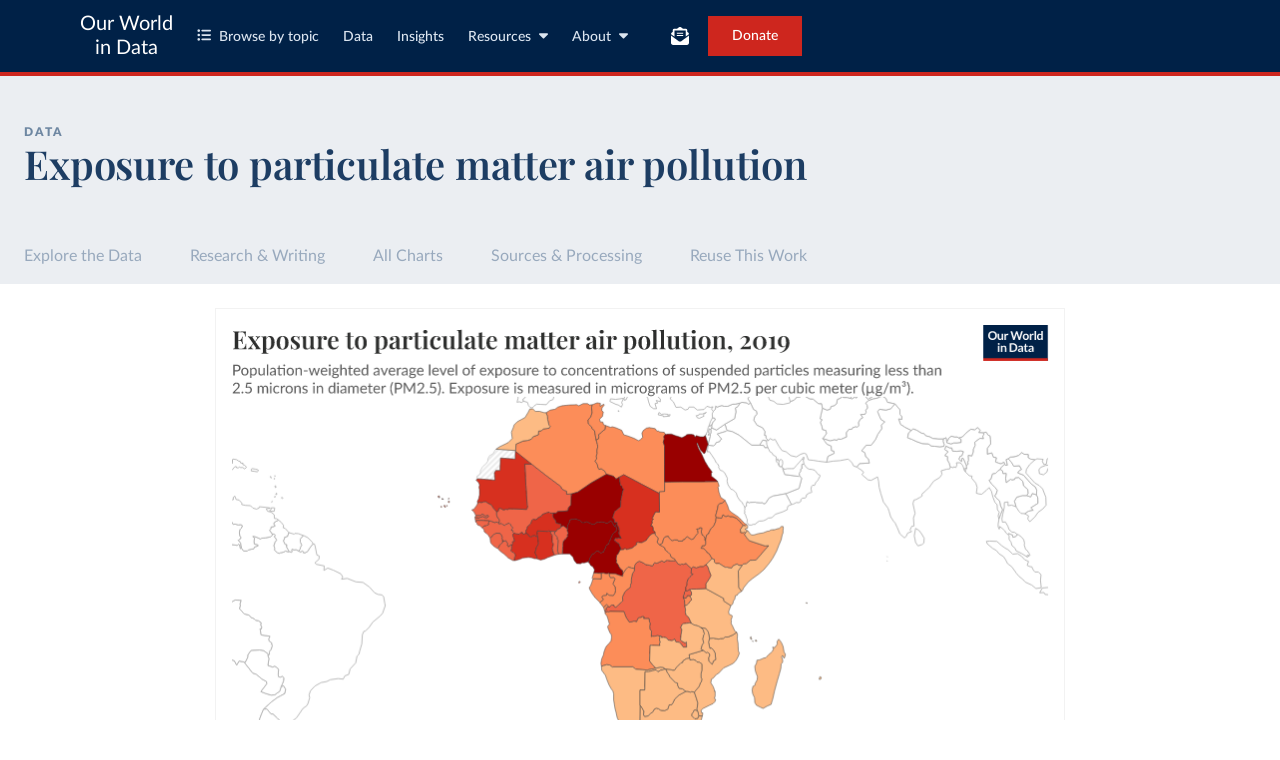

--- FILE ---
content_type: text/html; charset=utf-8
request_url: https://ourworldindata.org/grapher/pm25-air-pollution?region=Africa
body_size: 12715
content:
<!doctype html><html lang="en" class="js-disabled"><head><meta name="viewport" content="width=device-width, initial-scale=1, minimum-scale=1"/><title>Exposure to particulate matter air pollution - Our World in Data</title><meta name="description" content="Population-weighted average level of exposure to concentrations of suspended particles measuring less than 2.5 microns in diameter (PM2.5). Exposure is measured in micrograms of PM2.5 per cubic meter (µg/m³)."/><link rel="canonical" href="https://ourworldindata.org/grapher/pm25-air-pollution"/><link rel="alternate" type="application/atom+xml" href="/atom.xml" title="Atom feed for Our World in Data"/><link rel="archives" href="https://archive.ourworldindata.org/20250909-093708/grapher/pm25-air-pollution.html" title="Archived version of this chart as of 2025-09-09" data-archival-date="20250909-093708"/><link rel="apple-touch-icon" sizes="180x180" href="/apple-touch-icon.png"/><link rel="preload" href="/fonts/LatoLatin-Regular.woff2" as="font" type="font/woff2" crossorigin="anonymous"/><meta property="og:url" content="https://ourworldindata.org/grapher/pm25-air-pollution?region=Africa" /><meta property="og:title" content="Exposure to particulate matter air pollution"/><meta property="og:description" content="Population-weighted average level of exposure to concentrations of suspended particles measuring less than 2.5 microns in diameter (PM2.5). Exposure is measured in micrograms of PM2.5 per cubic meter (µg/m³)."/><meta property="og:image" content="https://ourworldindata.org/grapher/pm25-air-pollution.png?imType=og&region=Africa" /><meta property="og:site_name" content="Our World in Data"/><meta name="twitter:card" content="summary_large_image"/><meta name="twitter:site" content="@OurWorldInData"/><meta name="twitter:creator" content="@OurWorldInData"/><meta name="twitter:title" content="Exposure to particulate matter air pollution"/><meta name="twitter:description" content="Population-weighted average level of exposure to concentrations of suspended particles measuring less than 2.5 microns in diameter (PM2.5). Exposure is measured in micrograms of PM2.5 per cubic meter (µg/m³)."/><meta name="twitter:image" content="https://ourworldindata.org/grapher/pm25-air-pollution.png?imType=twitter&region=Africa" /><link rel="modulepreload" href="/assets/owid.mjs"/><link rel="preload" href="https://cdnjs.cloudflare.com/polyfill/v3/polyfill.min.js?version=4.8.0&amp;features=es2022,es2023" as="script" data-cloudflare-disable-early-hints="true"/><link rel="preload" href="/assets/owid.css" as="style"/><meta property="og:image:width" content="1200"/><meta property="og:image:height" content="628"/><link rel="preconnect" href="https://api.ourworldindata.org"/><link rel="preload" href="https://api.ourworldindata.org/v1/indicators/1044946.data.json" as="fetch" crossorigin="anonymous"/><link rel="preload" href="https://api.ourworldindata.org/v1/indicators/1044946.metadata.json" as="fetch" crossorigin="anonymous"/><link rel="preload" href="/fonts/PlayfairDisplayLatin-SemiBold.woff2" as="font" type="font/woff2" crossorigin="anonymous"/><link rel="stylesheet" href="/assets/owid.css"/><script>if (window != window.top) document.documentElement.classList.add('IsInIframe')</script><script>
function setJSEnabled(enabled) {
    var elem = window.document.documentElement;
    if (enabled) {
        elem.classList.remove("js-disabled");
        elem.classList.add("js-enabled");
    } else {
        elem.classList.remove("js-enabled");
        elem.classList.add("js-disabled");
    }
}
if ("noModule" in HTMLScriptElement.prototype) {
    setJSEnabled(true);
} else {
    setJSEnabled(false);
}
window.onerror = function (err, url) {
    var isOurSyntaxError = typeof err === "string" && err.indexOf("SyntaxError") > -1 && url.indexOf("https://ourworldindata.org") > -1;
    if (isOurSyntaxError) {
        console.error("Caught global syntax error", err, url);
        setJSEnabled(false);
    }
}</script><script>/* Prepare Google Tag Manager */
window.dataLayer = window.dataLayer || [];
function gtag(){dataLayer.push(arguments);}
gtag("consent","default",{"ad_storage":"denied","ad_user_data":"denied","ad_personalization":"denied","analytics_storage":"denied","wait_for_update":1000});
</script><script>/* Load Google Tag Manager */
(function(w,d,s,l,i){w[l]=w[l]||[];w[l].push({'gtm.start':
new Date().getTime(),event:'gtm.js'});var f=d.getElementsByTagName(s)[0],
j=d.createElement(s),dl=l!='dataLayer'?'&l='+l:'';j.async=true;j.src=
'https://www.googletagmanager.com/gtm.js?id='+i+dl;f.parentNode.insertBefore(j,f);
})(window,document,'script','dataLayer','GTM-N2D4V8S');</script></head><body class="DataPage"><header class="site-header"><div class="site-navigation-root"><div class="site-navigation"><div class="wrapper"><div class="site-navigation-bar"><div class="SiteNavigationToggle SiteNavigationToggle--mobile-menu hide-sm-up"><button aria-label="Toggle menu" class="SiteNavigationToggle__button"><svg aria-hidden="true" focusable="false" data-prefix="fas" data-icon="bars" class="svg-inline--fa fa-bars " role="img" xmlns="http://www.w3.org/2000/svg" viewBox="0 0 448 512"><path fill="currentColor" d="M0 96C0 78.3 14.3 64 32 64l384 0c17.7 0 32 14.3 32 32s-14.3 32-32 32L32 128C14.3 128 0 113.7 0 96zM0 256c0-17.7 14.3-32 32-32l384 0c17.7 0 32 14.3 32 32s-14.3 32-32 32L32 288c-17.7 0-32-14.3-32-32zM448 416c0 17.7-14.3 32-32 32L32 448c-17.7 0-32-14.3-32-32s14.3-32 32-32l384 0c17.7 0 32 14.3 32 32z"></path></svg></button></div><div class="site-logos"><div class="logo-owid"><a href="/">Our World<br/> in Data</a></div><div class="logos-wrapper"><a href="https://www.oxfordmartin.ox.ac.uk/global-development"><img src="/oms-logo.svg" alt="Oxford Martin School logo" loading="lazy" width="96" height="103"/></a><a href="https://www.ox.ac.uk/"><img src="/oxford-logo.svg" alt="University of Oxford logo" loading="lazy" width="96" height="103"/></a><a href="https://global-change-data-lab.org/"><img src="/gcdl-logo.svg" alt="Global Change Data Lab logo" loading="lazy" width="80" height="103"/></a></div></div><nav class="site-primary-links hide-sm-only"><ul><li><div class="SiteNavigationToggle topics"><button aria-label="Toggle topics menu" class="SiteNavigationToggle__button"><svg aria-hidden="true" focusable="false" data-prefix="fas" data-icon="list-ul" class="svg-inline--fa fa-list-ul " role="img" xmlns="http://www.w3.org/2000/svg" viewBox="0 0 512 512" style="margin-right:8px"><path fill="currentColor" d="M64 144a48 48 0 1 0 0-96 48 48 0 1 0 0 96zM192 64c-17.7 0-32 14.3-32 32s14.3 32 32 32l288 0c17.7 0 32-14.3 32-32s-14.3-32-32-32L192 64zm0 160c-17.7 0-32 14.3-32 32s14.3 32 32 32l288 0c17.7 0 32-14.3 32-32s-14.3-32-32-32l-288 0zm0 160c-17.7 0-32 14.3-32 32s14.3 32 32 32l288 0c17.7 0 32-14.3 32-32s-14.3-32-32-32l-288 0zM64 464a48 48 0 1 0 0-96 48 48 0 1 0 0 96zm48-208a48 48 0 1 0 -96 0 48 48 0 1 0 96 0z"></path></svg>Browse by topic</button></div></li><li><a href="/search">Data</a></li><li><a href="/data-insights">Insights</a></li><li class="with-relative-dropdown"><div class="SiteNavigationToggle"><button aria-label="Toggle resources menu" class="SiteNavigationToggle__button">Resources<svg aria-hidden="true" focusable="false" data-prefix="fas" data-icon="caret-down" class="svg-inline--fa fa-caret-down SiteNavigationToggle__caret" role="img" xmlns="http://www.w3.org/2000/svg" viewBox="0 0 320 512"><path fill="currentColor" d="M137.4 374.6c12.5 12.5 32.8 12.5 45.3 0l128-128c9.2-9.2 11.9-22.9 6.9-34.9s-16.6-19.8-29.6-19.8L32 192c-12.9 0-24.6 7.8-29.6 19.8s-2.2 25.7 6.9 34.9l128 128z"></path></svg></button></div></li><li class="with-relative-dropdown"><div class="SiteNavigationToggle"><button aria-label="Toggle about menu" class="SiteNavigationToggle__button">About<svg aria-hidden="true" focusable="false" data-prefix="fas" data-icon="caret-down" class="svg-inline--fa fa-caret-down SiteNavigationToggle__caret" role="img" xmlns="http://www.w3.org/2000/svg" viewBox="0 0 320 512"><path fill="currentColor" d="M137.4 374.6c12.5 12.5 32.8 12.5 45.3 0l128-128c9.2-9.2 11.9-22.9 6.9-34.9s-16.6-19.8-29.6-19.8L32 192c-12.9 0-24.6 7.8-29.6 19.8s-2.2 25.7 6.9 34.9l128 128z"></path></svg></button></div></li></ul></nav><div class="site-search-cta"><div class="SiteSearchNavigation"><div id="autocomplete"></div></div><div class="SiteNavigationToggle newsletter-subscription"><button aria-label="Toggle subscribe menu" class="SiteNavigationToggle__button"><span class="hide-lg-down">Subscribe</span><svg aria-hidden="true" focusable="false" data-prefix="fas" data-icon="envelope-open-text" class="svg-inline--fa fa-envelope-open-text hide-lg-up" role="img" xmlns="http://www.w3.org/2000/svg" viewBox="0 0 512 512"><path fill="currentColor" d="M215.4 96L144 96l-36.2 0L96 96l0 8.8L96 144l0 40.4 0 89L.2 202.5c1.6-18.1 10.9-34.9 25.7-45.8L48 140.3 48 96c0-26.5 21.5-48 48-48l76.6 0 49.9-36.9C232.2 3.9 243.9 0 256 0s23.8 3.9 33.5 11L339.4 48 416 48c26.5 0 48 21.5 48 48l0 44.3 22.1 16.4c14.8 10.9 24.1 27.7 25.7 45.8L416 273.4l0-89 0-40.4 0-39.2 0-8.8-11.8 0L368 96l-71.4 0-81.3 0zM0 448L0 242.1 217.6 403.3c11.1 8.2 24.6 12.7 38.4 12.7s27.3-4.4 38.4-12.7L512 242.1 512 448s0 0 0 0c0 35.3-28.7 64-64 64L64 512c-35.3 0-64-28.7-64-64c0 0 0 0 0 0zM176 160l160 0c8.8 0 16 7.2 16 16s-7.2 16-16 16l-160 0c-8.8 0-16-7.2-16-16s7.2-16 16-16zm0 64l160 0c8.8 0 16 7.2 16 16s-7.2 16-16 16l-160 0c-8.8 0-16-7.2-16-16s7.2-16 16-16z"></path></svg></button></div><a href="/donate" class="donate" data-track-note="header_navigation">Donate</a></div></div></div></div></div></header><main><script>window._OWID_DATAPAGEV2_PROPS = {"datapageData":{"status":"draft","title":{"title":"Exposure to particulate matter air pollution"},"descriptionShort":"The mean annual concentration of fine suspended particles of less than 2.5 microns in diameters is a common measure of air pollution. The mean is a population-weighted average for urban population in a country.","descriptionFromProducer":"#### Rationale\nAir pollution consists of many pollutants, among other particulate matter. These particles are able to penetrate deeply into the respiratory tract and therefore constitute a risk for health by increasing mortality from respiratory infections and diseases, lung cancer, and selected cardiovascular diseases.\n\n#### Definition\nThe mean annual concentration of fine suspended particles of less than 2.5 microns in diameters is a common measure of air pollution. The mean is a population-weighted average for urban population in a country.\n\n#### Method of measurement\nConcentration of PM2.5 are regularly measured from fixed-site, population-oriented monitors located within the metropolitan areas. High-quality measurements of PM concentration from all the monitors in the metropolitan area can be averaged to develop a single estimate.\n\n#### Method of estimation\nAlthough PM is measured at many thousands of locations throughout the world, the amount of monitors in different geographical areas vary, with some areas having little or no monitoring. In order to produce global estimates at high resolution (0.1◦ grid‐cells), additional data is required. Annual urban mean concentration of PM2.5 is estimated with improved modelling using data integration from satellite remote sensing, population estimates, topography and ground measurements.","topicTagsLinks":[],"attributions":["World Health Organization - Global Health Observatory (2025)"],"descriptionKey":[],"dateRange":"2010-2019","lastUpdated":"2025-05-19","nextUpdate":"2026-05-19","allCharts":[{"chartId":502,"slug":"death-rate-from-pm25-vs-pm25-concentration","title":"Death rate from particular matter air pollution vs. PM2.5 concentration","variantName":null,"keyChartLevel":2,"archiveContext":{"archivalDate":"20250929-103213","archiveUrl":"https://archive.ourworldindata.org/20250929-103213/grapher/death-rate-from-pm25-vs-pm25-concentration.html","type":"archived-page-version"}}],"relatedResearch":[{"title":"Outdoor Air Pollution","url":"/outdoor-air-pollution","variantName":"","authors":["Hannah Ritchie","Max Roser"],"imageUrl":"outdoor-air-pollution-thumbnail.png","tags":["Outdoor Air Pollution"]},{"title":"Make cities inclusive, safe, resilient and sustainable","url":"/sdgs/sustainable-cities","variantName":"","authors":["Our World in Data team"],"imageUrl":"Thumbnail-SDG-11.png","tags":["Natural Disasters","Urbanization","SDG Tracker"]}],"origins":[{"id":3654,"title":"Global Health Observatory","description":"The GHO data repository is WHO's gateway to health-related statistics for its 194 Member States. It provides access to over 1000 indicators on priority health topics including mortality and burden of diseases, the Millennium Development Goals (child nutrition, child health, maternal and reproductive health, immunization, HIV/AIDS, tuberculosis, malaria, neglected diseases, water and sanitation), non communicable diseases and risk factors, epidemic-prone diseases, health systems, environmental health, violence and injuries, equity among others.","producer":"World Health Organization","citationFull":"World Health Organization. 2025. Global Health Observatory data repository. http://www.who.int/gho/en/.","attribution":"World Health Organization - Global Health Observatory (2025)","attributionShort":"WHO","urlMain":"https://www.who.int/data/gho","dateAccessed":"2025-05-19","datePublished":"2025-05-19","license":{"url":"https://www.who.int/about/policies/publishing/copyright","name":"CC BY-NC-SA 4.0"}}],"chartConfig":{"id":1438,"map":{"colorScale":{"baseColorScheme":"OrRd","binningStrategy":"manual","customNumericColors":[null,null,"#f6ce70",null,"#fdab51",null,"#fc8321"],"customNumericValues":[0,5,10,20,30,40,50,60]}},"tab":"map","note":"The [WHO's Air Quality Guidelines](#dod:who-air-quality-guidelines) suggest annual average PM2.5 exposure should be less than 5 µg/m³ in order to minimize the impacts of PM2.5  on human health.","slug":"pm25-air-pollution","title":"Exposure to particulate matter air pollution","yAxis":{"max":0,"min":0},"$schema":"https://files.ourworldindata.org/schemas/grapher-schema.009.json","version":29,"subtitle":"Population-weighted average level of exposure to concentrations of suspended particles measuring less than 2.5 microns in diameter (PM2.5). Exposure is measured in micrograms of PM2.5 per cubic meter (µg/m³).","hasMapTab":true,"originUrl":"/air-pollution/","dimensions":[{"display":{"unit":"µg/m³","shortUnit":"µg/m³"},"property":"y","variableId":1044946}],"isPublished":true,"comparisonLines":[{}],"selectedEntityNames":["India","China","United Kingdom","Kenya","United States","Brazil","World"]},"unit":"","hasDataInsights":false},"faqEntries":{"faqs":[]},"canonicalUrl":"https://ourworldindata.org/grapher/pm25-air-pollution","archiveContext":{"archivalDate":"20250909-093708","archiveUrl":"https://archive.ourworldindata.org/20250909-093708/grapher/pm25-air-pollution.html","type":"archived-page-version"},"tagToSlugMap":{},"imageMetadata":{"outdoor-air-pollution-thumbnail.png":{"id":1523,"googleId":"1lZxk8iEaR_hWqrRGimPY6Y0C_D7wkZ1h","filename":"outdoor-air-pollution-thumbnail.png","defaultAlt":"A dark blue background with a lighter blue world map superimposed over it. Yellow text that says Outdoor Air Pollution by Our World in Data","originalWidth":1200,"updatedAt":1713568722737,"originalHeight":630,"cloudflareId":"4dcc8d75-c9b7-4ea8-b802-098e3ab5b800","hash":"0593cb6442b13e4414bc62c804ac872a3ffb0a4285e64c6228e2ce0a81ce9aeb","userId":61,"replacedBy":null,"version":0},"Thumbnail-SDG-11.png":{"id":193,"googleId":"1MjHOtuZUJq5H84_cZfMQck_9Jb-KOYGU","filename":"Thumbnail-SDG-11.png","defaultAlt":"Sustainable development goal 11: Sustainable Cities and Communities","originalWidth":1200,"updatedAt":1687937129301,"originalHeight":630,"cloudflareId":"0e4ac972-7680-4718-a51a-6ca47d8e7300","hash":"6451cf5051703bbf0151bd54dbf61f8016ce99edbc0e0b11a531b496a618bad0","userId":49,"replacedBy":null,"version":0}}}</script><div id="owid-datapageJson-root"><div class="DataPageContent__grapher-for-embed"><div class="GrapherWithFallback full-width-on-mobile"><figure class="grapherPreview GrapherWithFallback__fallback"><picture data-owid-populate-url-params="true"><source id="grapher-preview-source" srcSet="/grapher/pm25-air-pollution.png?region=Africa&imWidth=850 850w, /grapher/pm25-air-pollution.png?region=Africa&imWidth=1700 1700w" sizes="(max-width: 850px) 100vw, 850px" /><img class="GrapherImage" src="/grapher/pm25-air-pollution.png?region=Africa" width="850" height="600" loading="lazy" /></picture></figure></div></div><div class="DataPageContent grid grid-cols-12-full-width"><div class="bg-blue-10 span-cols-14"><div class="header__wrapper grid grid-cols-12-full-width"><div class="header__left col-start-2 span-cols-8 col-sm-start-2 span-sm-cols-12"><div class="header__supertitle">Data</div><h1 class="header__title">Exposure to particulate matter air pollution</h1><div class="header__source"></div></div></div></div><nav class="sticky-nav sticky-nav--dark span-cols-14 grid grid-cols-12-full-width"><style>
                    [id] {
                         scroll-margin-top:70px;
                    }
                    .wp-sticky-container {
                        top: 70px;
                    }</style><ul class="sticky-nav-container span-cols-12 col-start-2"><li><a tabindex="0" class="" href="#explore-the-data">Explore the Data</a></li><li><a tabindex="0" class="" href="#research-and-writing">Research &amp; Writing</a></li><li><a tabindex="0" class="" href="#all-charts">All Charts</a></li><li><a tabindex="0" class="" href="#sources-and-processing">Sources &amp; Processing</a></li><li><a tabindex="0" class="" href="#reuse-this-work">Reuse This Work</a></li></ul></nav><div class="span-cols-14 grid grid-cols-12-full-width full-width--border"><div class="chart-key-info col-start-2 span-cols-12"><div class="GrapherWithFallback full-width-on-mobile" id="explore-the-data"><figure class="grapherPreview GrapherWithFallback__fallback"><picture data-owid-populate-url-params="true"><source id="grapher-preview-source" srcSet="/grapher/pm25-air-pollution.png?region=Africa&imWidth=850 850w, /grapher/pm25-air-pollution.png?region=Africa&imWidth=1700 1700w" sizes="(max-width: 850px) 100vw, 850px" /><img class="GrapherImage" src="/grapher/pm25-air-pollution.png?region=Africa" width="850" height="600" loading="lazy" /></picture></figure></div><div class="wrapper-about-this-data grid grid-cols-12 exp-data-page-insight-btns-2--control1--hide exp-data-page-insight-btns-2--treat00--hide exp-data-page-insight-btns-2--treat10--hide exp-data-page-insight-btns-2--treat01--hide exp-data-page-insight-btns-2--treat11--hide exp-data-page-insight-btns-2--treat20--hide exp-data-page-insight-btns-2--treat21--hide"><h2 id="about-this-data" class="key-info__title span-cols-12">What you should know about this indicator</h2><div class="col-start-1 span-cols-8 span-lg-cols-7 span-sm-cols-12"><div class="key-info__content"><div class="key-info__expandable-descriptions"><details class="ExpandableToggle"><summary class="ExpandableToggle__container"><div class="ExpandableToggle__button"><div><h4 class="ExpandableToggle__title">How is this data described by its producer?</h4></div><svg aria-hidden="true" focusable="false" data-prefix="fas" data-icon="plus" class="svg-inline--fa fa-plus ExpandableToggle__icon ExpandableToggle__icon--expand" role="img" xmlns="http://www.w3.org/2000/svg" viewBox="0 0 448 512"><path fill="currentColor" d="M256 80c0-17.7-14.3-32-32-32s-32 14.3-32 32l0 144L48 224c-17.7 0-32 14.3-32 32s14.3 32 32 32l144 0 0 144c0 17.7 14.3 32 32 32s32-14.3 32-32l0-144 144 0c17.7 0 32-14.3 32-32s-14.3-32-32-32l-144 0 0-144z"></path></svg><svg aria-hidden="true" focusable="false" data-prefix="fas" data-icon="minus" class="svg-inline--fa fa-minus ExpandableToggle__icon ExpandableToggle__icon--collapse" role="img" xmlns="http://www.w3.org/2000/svg" viewBox="0 0 448 512"><path fill="currentColor" d="M432 256c0 17.7-14.3 32-32 32L48 288c-17.7 0-32-14.3-32-32s14.3-32 32-32l352 0c17.7 0 32 14.3 32 32z"></path></svg></div></summary><div class="ExpandableToggle__content"><div class="article-block__text"><h4>Rationale</h4>
<p>Air pollution consists of many pollutants, among other particulate matter. These particles are able to penetrate deeply into the respiratory tract and therefore constitute a risk for health by increasing mortality from respiratory infections and diseases, lung cancer, and selected cardiovascular diseases.</p>
<h4>Definition</h4>
<p>The mean annual concentration of fine suspended particles of less than 2.5 microns in diameters is a common measure of air pollution. The mean is a population-weighted average for urban population in a country.</p>
<h4>Method of measurement</h4>
<p>Concentration of PM2.5 are regularly measured from fixed-site, population-oriented monitors located within the metropolitan areas. High-quality measurements of PM concentration from all the monitors in the metropolitan area can be averaged to develop a single estimate.</p>
<h4>Method of estimation</h4>
<p>Although PM is measured at many thousands of locations throughout the world, the amount of monitors in different geographical areas vary, with some areas having little or no monitoring. In order to produce global estimates at high resolution (0.1◦ grid‐cells), additional data is required. Annual urban mean concentration of PM2.5 is estimated with improved modelling using data integration from satellite remote sensing, population estimates, topography and ground measurements.</p></div></div></details></div></div></div><div class="key-info__right span-cols-4 span-lg-cols-5 span-sm-cols-12"><div class="key-data-block grid grid-cols-4 grid-sm-cols-12"><div class="key-data span-cols-4 span-sm-cols-12"><div class="key-data-description-short__title">Exposure to particulate matter air pollution</div><div class="key-data-description-short__title-fragments"></div><div>The mean annual concentration of fine suspended particles of less than 2.5 microns in diameters is a common measure of air pollution. The mean is a population-weighted average for urban population in a country.</div></div><div class="key-data span-cols-4 span-sm-cols-12"><div class="key-data__title">Source</div><div>World Health Organization - Global Health Observatory (2025)<!-- --> – <a href="#sources-and-processing">processed</a> <!-- -->by Our World in Data</div></div><div class="key-data span-cols-2 span-sm-cols-6"><div class="key-data__title">Last updated</div><div>May 19, 2025</div></div><div class="key-data span-cols-2 span-sm-cols-6"><div class="key-data__title">Next expected update</div><div>May 2026</div></div><div class="key-data span-cols-2 span-sm-cols-6"><div class="key-data__title">Date range</div><div>2010–2019</div></div></div></div></div></div></div><div class="col-start-2 span-cols-12"><div class="section-wrapper grid"><h2 class="related-research__title span-cols-3 span-lg-cols-12" id="research-and-writing">Related research and writing</h2><div class="related-research__items grid grid-cols-9 grid-lg-cols-12 span-cols-9 span-lg-cols-12"><a href="/outdoor-air-pollution" class="related-research__item grid grid-cols-4 grid-lg-cols-6 grid-sm-cols-12 span-cols-4 span-lg-cols-6 span-sm-cols-12"><div class="image span-lg-cols-2 span-sm-cols-3"><picture><source srcSet="https://ourworldindata.org/cdn-cgi/imagedelivery/qLq-8BTgXU8yG0N6HnOy8g/4dcc8d75-c9b7-4ea8-b802-098e3ab5b800/w=48 48w, https://ourworldindata.org/cdn-cgi/imagedelivery/qLq-8BTgXU8yG0N6HnOy8g/4dcc8d75-c9b7-4ea8-b802-098e3ab5b800/w=100 100w, https://ourworldindata.org/cdn-cgi/imagedelivery/qLq-8BTgXU8yG0N6HnOy8g/4dcc8d75-c9b7-4ea8-b802-098e3ab5b800/w=350 350w, https://ourworldindata.org/cdn-cgi/imagedelivery/qLq-8BTgXU8yG0N6HnOy8g/4dcc8d75-c9b7-4ea8-b802-098e3ab5b800/w=850 850w, https://ourworldindata.org/cdn-cgi/imagedelivery/qLq-8BTgXU8yG0N6HnOy8g/4dcc8d75-c9b7-4ea8-b802-098e3ab5b800/w=1200 1200w" type="image/png" sizes="350px"/><img src="https://ourworldindata.org/cdn-cgi/imagedelivery/qLq-8BTgXU8yG0N6HnOy8g/4dcc8d75-c9b7-4ea8-b802-098e3ab5b800/w=1200" alt="A dark blue background with a lighter blue world map superimposed over it. Yellow text that says Outdoor Air Pollution by Our World in Data" loading="lazy" width="1200" height="630"/></picture></div><div class="span-cols-3 span-lg-cols-4 span-sm-cols-9"><h3 class="related-article__title">Outdoor Air Pollution</h3><div class="related-article__authors body-3-medium-italic">Hannah Ritchie and Max Roser</div></div></a><a href="/sdgs/sustainable-cities" class="related-research__item grid grid-cols-4 grid-lg-cols-6 grid-sm-cols-12 span-cols-4 span-lg-cols-6 span-sm-cols-12"><div class="image span-lg-cols-2 span-sm-cols-3"><picture><source srcSet="https://ourworldindata.org/cdn-cgi/imagedelivery/qLq-8BTgXU8yG0N6HnOy8g/0e4ac972-7680-4718-a51a-6ca47d8e7300/w=48 48w, https://ourworldindata.org/cdn-cgi/imagedelivery/qLq-8BTgXU8yG0N6HnOy8g/0e4ac972-7680-4718-a51a-6ca47d8e7300/w=100 100w, https://ourworldindata.org/cdn-cgi/imagedelivery/qLq-8BTgXU8yG0N6HnOy8g/0e4ac972-7680-4718-a51a-6ca47d8e7300/w=350 350w, https://ourworldindata.org/cdn-cgi/imagedelivery/qLq-8BTgXU8yG0N6HnOy8g/0e4ac972-7680-4718-a51a-6ca47d8e7300/w=850 850w, https://ourworldindata.org/cdn-cgi/imagedelivery/qLq-8BTgXU8yG0N6HnOy8g/0e4ac972-7680-4718-a51a-6ca47d8e7300/w=1200 1200w" type="image/png" sizes="350px"/><img src="https://ourworldindata.org/cdn-cgi/imagedelivery/qLq-8BTgXU8yG0N6HnOy8g/0e4ac972-7680-4718-a51a-6ca47d8e7300/w=1200" alt="Sustainable development goal 11: Sustainable Cities and Communities" loading="lazy" width="1200" height="630"/></picture></div><div class="span-cols-3 span-lg-cols-4 span-sm-cols-9"><h3 class="related-article__title">Make cities inclusive, safe, resilient and sustainable</h3><div class="related-article__authors body-3-medium-italic">Our World in Data team</div></div></a></div></div><div class="section-wrapper section-wrapper__related-charts"><h2 class="related-charts__title" id="all-charts">Explore charts that include this data</h2><div><div class="related-charts"><div class="grid grid-cols-12"><div class="related-charts__chart span-cols-7 span-md-cols-12"><div class="GrapherWithFallback full-width-on-mobile grapherPreview" id="related-chart-0"><figure class="grapherPreview GrapherWithFallback__fallback"><picture data-owid-populate-url-params="true"><source id="grapher-preview-source" srcSet="/grapher/pm25-air-pollution.png?region=Africa&imWidth=850 850w, /grapher/pm25-air-pollution.png?region=Africa&imWidth=1700 1700w" sizes="(max-width: 850px) 100vw, 850px" /><img class="GrapherImage" src="/grapher/pm25-air-pollution.png?region=Africa" width="850" height="600" loading="lazy" /></picture></figure></div></div></div></div></div></div></div><div class="col-start-2 span-cols-12"><div class="wrapper-about-this-data grid grid-cols-12 exp-data-page-insight-btns-2--control1--show exp-data-page-insight-btns-2--treat00--show exp-data-page-insight-btns-2--treat10--show exp-data-page-insight-btns-2--treat01--show exp-data-page-insight-btns-2--treat11--show exp-data-page-insight-btns-2--treat20--show exp-data-page-insight-btns-2--treat21--show"><h2 id="" class="key-info__title span-cols-12">What you should know about this indicator</h2><div class="col-start-1 span-cols-8 span-lg-cols-7 span-sm-cols-12"><div class="key-info__content"><div class="key-info__expandable-descriptions"><details class="ExpandableToggle"><summary class="ExpandableToggle__container"><div class="ExpandableToggle__button"><div><h4 class="ExpandableToggle__title">How is this data described by its producer?</h4></div><svg aria-hidden="true" focusable="false" data-prefix="fas" data-icon="plus" class="svg-inline--fa fa-plus ExpandableToggle__icon ExpandableToggle__icon--expand" role="img" xmlns="http://www.w3.org/2000/svg" viewBox="0 0 448 512"><path fill="currentColor" d="M256 80c0-17.7-14.3-32-32-32s-32 14.3-32 32l0 144L48 224c-17.7 0-32 14.3-32 32s14.3 32 32 32l144 0 0 144c0 17.7 14.3 32 32 32s32-14.3 32-32l0-144 144 0c17.7 0 32-14.3 32-32s-14.3-32-32-32l-144 0 0-144z"></path></svg><svg aria-hidden="true" focusable="false" data-prefix="fas" data-icon="minus" class="svg-inline--fa fa-minus ExpandableToggle__icon ExpandableToggle__icon--collapse" role="img" xmlns="http://www.w3.org/2000/svg" viewBox="0 0 448 512"><path fill="currentColor" d="M432 256c0 17.7-14.3 32-32 32L48 288c-17.7 0-32-14.3-32-32s14.3-32 32-32l352 0c17.7 0 32 14.3 32 32z"></path></svg></div></summary><div class="ExpandableToggle__content"><div class="article-block__text"><h4>Rationale</h4>
<p>Air pollution consists of many pollutants, among other particulate matter. These particles are able to penetrate deeply into the respiratory tract and therefore constitute a risk for health by increasing mortality from respiratory infections and diseases, lung cancer, and selected cardiovascular diseases.</p>
<h4>Definition</h4>
<p>The mean annual concentration of fine suspended particles of less than 2.5 microns in diameters is a common measure of air pollution. The mean is a population-weighted average for urban population in a country.</p>
<h4>Method of measurement</h4>
<p>Concentration of PM2.5 are regularly measured from fixed-site, population-oriented monitors located within the metropolitan areas. High-quality measurements of PM concentration from all the monitors in the metropolitan area can be averaged to develop a single estimate.</p>
<h4>Method of estimation</h4>
<p>Although PM is measured at many thousands of locations throughout the world, the amount of monitors in different geographical areas vary, with some areas having little or no monitoring. In order to produce global estimates at high resolution (0.1◦ grid‐cells), additional data is required. Annual urban mean concentration of PM2.5 is estimated with improved modelling using data integration from satellite remote sensing, population estimates, topography and ground measurements.</p></div></div></details></div></div></div><div class="key-info__right span-cols-4 span-lg-cols-5 span-sm-cols-12"><div class="key-data-block grid grid-cols-4 grid-sm-cols-12"><div class="key-data span-cols-4 span-sm-cols-12"><div class="key-data-description-short__title">Exposure to particulate matter air pollution</div><div class="key-data-description-short__title-fragments"></div><div>The mean annual concentration of fine suspended particles of less than 2.5 microns in diameters is a common measure of air pollution. The mean is a population-weighted average for urban population in a country.</div></div><div class="key-data span-cols-4 span-sm-cols-12"><div class="key-data__title">Source</div><div>World Health Organization - Global Health Observatory (2025)<!-- --> – <a href="#sources-and-processing">processed</a> <!-- -->by Our World in Data</div></div><div class="key-data span-cols-2 span-sm-cols-6"><div class="key-data__title">Last updated</div><div>May 19, 2025</div></div><div class="key-data span-cols-2 span-sm-cols-6"><div class="key-data__title">Next expected update</div><div>May 2026</div></div><div class="key-data span-cols-2 span-sm-cols-6"><div class="key-data__title">Date range</div><div>2010–2019</div></div></div></div></div></div><div class="MetadataSection span-cols-14 grid grid-cols-12-full-width"><div class="col-start-2 span-cols-12"><div class="section-wrapper grid"><h2 class="data-sources-processing__title span-cols-2 span-lg-cols-3 col-md-start-2 span-md-cols-10 col-sm-start-1 span-sm-cols-12" id="sources-and-processing">Sources and processing</h2><div class="data-sources grid span-cols-12"><h3 class="data-sources__heading span-cols-2 span-lg-cols-3 col-md-start-2 span-md-cols-10 col-sm-start-1 span-sm-cols-12">This data is based on the following sources</h3><div class="col-start-4 span-cols-6 col-lg-start-5 span-lg-cols-7 col-md-start-2 span-md-cols-10 col-sm-start-1 span-sm-cols-12"><div class="indicator-sources indicator-sources--single"><details class="ExpandableToggle ExpandableToggle--teaser"><summary class="ExpandableToggle__container"><div class="ExpandableToggle__button"><div><h4 class="ExpandableToggle__title">World Health Organization – Global Health Observatory</h4></div><svg aria-hidden="true" focusable="false" data-prefix="fas" data-icon="plus" class="svg-inline--fa fa-plus ExpandableToggle__icon ExpandableToggle__icon--expand" role="img" xmlns="http://www.w3.org/2000/svg" viewBox="0 0 448 512"><path fill="currentColor" d="M256 80c0-17.7-14.3-32-32-32s-32 14.3-32 32l0 144L48 224c-17.7 0-32 14.3-32 32s14.3 32 32 32l144 0 0 144c0 17.7 14.3 32 32 32s32-14.3 32-32l0-144 144 0c17.7 0 32-14.3 32-32s-14.3-32-32-32l-144 0 0-144z"></path></svg><svg aria-hidden="true" focusable="false" data-prefix="fas" data-icon="minus" class="svg-inline--fa fa-minus ExpandableToggle__icon ExpandableToggle__icon--collapse" role="img" xmlns="http://www.w3.org/2000/svg" viewBox="0 0 448 512"><path fill="currentColor" d="M432 256c0 17.7-14.3 32-32 32L48 288c-17.7 0-32-14.3-32-32s14.3-32 32-32l352 0c17.7 0 32 14.3 32 32z"></path></svg></div><div class="ExpandableToggle__teaser" inert=""><div class="source"><div class="description"><p>The GHO data repository is WHO&#x27;s gateway to health-related statistics for its 194 Member States. It provides access to over 1000 indicators on priority health topics including mortality and burden of diseases, the Millennium Development Goals (child nutrition, child health, maternal and reproductive health, immunization, HIV/AIDS, tuberculosis, malaria, neglected diseases, water and sanitation), non communicable diseases and risk factors, epidemic-prone diseases, health systems, environmental health, violence and injuries, equity among others.</p></div><div class="source-key-data-blocks"><div class="source-key-data"><div class="source-key-data__title">Retrieved on</div><div class="source-key-data__content">May 19, 2025</div></div><div class="source-key-data"><div class="source-key-data__title">Retrieved from</div><div class="source-key-data__content"><span><a href="https://www.who.int/data/gho">https://www.who.int/data/gho</a></span></div></div><div class="source-key-data source-key-data-citation source-key-data--span-2"><div class="source-key-data__title">Citation</div><div class="source-key-data__content">This is the citation of the original data obtained from the source, prior to any processing or adaptation by Our World in Data.<!-- --> <!-- -->To cite data downloaded from this page, please use the suggested citation given in<!-- --> <a href="#reuse-this-work">Reuse This Work</a> <!-- -->below.<div class="wp-code-snippet wp-code-snippet--light"><pre class="wp-block-code"><code class="wp-code-snippet__code">World Health Organization. 2025. Global Health Observatory data repository. <a href="http://www.who.int/gho/en/">http://www.who.int/gho/en/</a>.</code></pre></div></div></div></div></div></div></summary><div class="ExpandableToggle__content"><div class="source"><div class="description"><p>The GHO data repository is WHO&#x27;s gateway to health-related statistics for its 194 Member States. It provides access to over 1000 indicators on priority health topics including mortality and burden of diseases, the Millennium Development Goals (child nutrition, child health, maternal and reproductive health, immunization, HIV/AIDS, tuberculosis, malaria, neglected diseases, water and sanitation), non communicable diseases and risk factors, epidemic-prone diseases, health systems, environmental health, violence and injuries, equity among others.</p></div><div class="source-key-data-blocks"><div class="source-key-data"><div class="source-key-data__title">Retrieved on</div><div class="source-key-data__content">May 19, 2025</div></div><div class="source-key-data"><div class="source-key-data__title">Retrieved from</div><div class="source-key-data__content"><span><a href="https://www.who.int/data/gho">https://www.who.int/data/gho</a></span></div></div><div class="source-key-data source-key-data-citation source-key-data--span-2"><div class="source-key-data__title">Citation</div><div class="source-key-data__content">This is the citation of the original data obtained from the source, prior to any processing or adaptation by Our World in Data.<!-- --> <!-- -->To cite data downloaded from this page, please use the suggested citation given in<!-- --> <a href="#reuse-this-work">Reuse This Work</a> <!-- -->below.<div class="wp-code-snippet wp-code-snippet--light"><pre class="wp-block-code"><code class="wp-code-snippet__code">World Health Organization. 2025. Global Health Observatory data repository. <a href="http://www.who.int/gho/en/">http://www.who.int/gho/en/</a>.</code></pre></div></div></div></div></div></div></details></div></div></div><div class="data-processing grid span-cols-12"><h3 class="data-processing__heading span-cols-2 span-lg-cols-3 col-md-start-2 span-md-cols-10 col-sm-start-1 span-sm-cols-12">How we process data at Our World in Data</h3><div class="col-start-4 span-cols-6 col-lg-start-5 span-lg-cols-7 col-md-start-2 span-md-cols-10 col-sm-start-1 span-sm-cols-12"><div class="indicator-processing"><div class="data-processing"><p>All data and visualizations on Our World in Data rely on data sourced from one or several original data providers. Preparing this original data involves several processing steps. Depending on the data, this can include standardizing country names and world region definitions, converting units, calculating derived indicators such as per capita measures, as well as adding or adapting metadata such as the name or the description given to an indicator.</p><p>At the link below you can find a detailed description of the structure of our data pipeline, including links to all the code used to prepare data across Our World in Data.</p></div><a href="https://docs.owid.io/projects/etl/" class="indicator-processing__link">Read about our data pipeline<svg aria-hidden="true" focusable="false" data-prefix="fas" data-icon="arrow-down" class="svg-inline--fa fa-arrow-down " role="img" xmlns="http://www.w3.org/2000/svg" viewBox="0 0 384 512"><path fill="currentColor" d="M169.4 470.6c12.5 12.5 32.8 12.5 45.3 0l160-160c12.5-12.5 12.5-32.8 0-45.3s-32.8-12.5-45.3 0L224 370.8 224 64c0-17.7-14.3-32-32-32s-32 14.3-32 32l0 306.7L54.6 265.4c-12.5-12.5-32.8-12.5-45.3 0s-12.5 32.8 0 45.3l160 160z"></path></svg></a></div></div></div></div><div class="section-wrapper grid"><h2 class="reuse__title span-cols-2 span-lg-cols-3 col-md-start-2 span-md-cols-10 col-sm-start-1 span-sm-cols-12" id="reuse-this-work">Reuse this work</h2><div class="col-start-4 span-cols-6 col-lg-start-5 span-lg-cols-7 col-md-start-2 span-md-cols-10 col-sm-start-1 span-sm-cols-12"><ul class="reuse__content"><li class="reuse__list-item">All data produced by third-party providers and made available by Our World in Data are subject to the license terms from the original providers. Our work would not be possible without the data providers we rely on, so we ask you to always cite them appropriately (see below). This is crucial to allow data providers to continue doing their work, enhancing, maintaining and updating valuable data.</li><li class="reuse__list-item">All data, visualizations, and code produced by Our World in Data are completely open access under the<!-- --> <a href="https://creativecommons.org/licenses/by/4.0/" class="reuse__link">Creative Commons BY license</a>. You have the permission to use, distribute, and reproduce these in any medium, provided the source and authors are credited.</li></ul></div><div class="citations grid span-cols-12"><h3 class="citations__heading span-cols-2 span-lg-cols-3 col-md-start-2 span-md-cols-10 col-sm-start-1 span-sm-cols-12">Citations</h3><div class="col-start-4 span-cols-6 col-lg-start-5 span-lg-cols-7 col-md-start-2 span-md-cols-10 col-sm-start-1 span-sm-cols-12"><div class="citations-section"><h4 class="citation__how-to-header">How to cite this page</h4><p class="citation__paragraph">To cite this page overall, including any descriptions, FAQs or explanations of the data authored by Our World in Data, please use the following citation:</p><div class="wp-code-snippet wp-code-snippet--light"><pre class="wp-block-code"><code class="wp-code-snippet__code">“Data Page: Exposure to particulate matter air pollution”. Our World in Data (2025). Data adapted from World Health Organization. Retrieved from <a href="https://archive.ourworldindata.org/20250909-093708/grapher/pm25-air-pollution.html">https://archive.ourworldindata.org/20250909-093708/grapher/pm25-air-pollution.html</a> [online resource] (archived on September 9, 2025).</code></pre></div></div><div class="citations-section"><h4 class="citation__how-to-header citation__how-to-header--data">How to cite this data</h4><div class="data-citation"><div class="data-citation__item"><p class="citation__paragraph"><span class="citation__type">In-line citation</span>If you have limited space (e.g. in data visualizations), you can use this abbreviated in-line citation:</p><div class="wp-code-snippet wp-code-snippet--light"><pre class="wp-block-code"><code class="wp-code-snippet__code">World Health Organization - Global Health Observatory (2025) – processed by Our World in Data</code></pre></div></div><div class="data-citation__item"><p class="citation__paragraph"><span class="citation__type">Full citation</span></p><div class="wp-code-snippet wp-code-snippet--light"><pre class="wp-block-code"><code class="wp-code-snippet__code">World Health Organization - Global Health Observatory (2025) – processed by Our World in Data. “Exposure to particulate matter air pollution” [dataset]. World Health Organization, “Global Health Observatory” [original data]. Retrieved November 11, 2025 from <a href="https://archive.ourworldindata.org/20250909-093708/grapher/pm25-air-pollution.html">https://archive.ourworldindata.org/20250909-093708/grapher/pm25-air-pollution.html</a> (archived on September 9, 2025).</code></pre></div></div></div></div></div></div></div></div></div></div></div></main><section class="donate-footer grid grid-cols-12-full-width"><div class="donate-footer-inner span-cols-12 col-start-2"><div><h4>Our World in Data is free and accessible for everyone.</h4><p>Help us do this work by making a donation.</p></div><a href="/donate" class="owid-btn owid-btn--solid-vermillion body-2-semibold donate-button" data-track-note="donate_footer"><span>Donate now</span></a></div></section><footer class="site-footer grid grid-cols-12-full-width"><div class="footer-left span-cols-5 span-sm-cols-12 col-start-2 col-sm-start-2"><p class="body-3-medium">Our World in Data is a project of<!-- --> <a href="https://global-change-data-lab.org/">Global Change Data Lab</a>, a nonprofit based in the UK (Reg. Charity No. 1186433). Our charts, articles, and data are licensed under<!-- --> <a href="https://creativecommons.org/licenses/by/4.0/">CC BY</a>, unless stated otherwise. Tools and software we develop are open source under the<!-- --> <a href="https://github.com/owid/owid-grapher/blob/master/LICENSE.md">MIT license</a>. Third-party materials, including some charts and data, are subject to third-party licenses. See our<!-- --> <a href="/faqs">FAQs</a> for more details.</p><div class="affiliates"><div class="oxford-logos"><a href="https://www.oxfordmartin.ox.ac.uk/global-development"><img src="/oms-logo.svg" alt="Oxford Martin School logo" loading="lazy" width="96" height="103"/></a><a href="https://www.ox.ac.uk/"><img src="/oxford-logo.svg" alt="University of Oxford logo" loading="lazy" width="96" height="103"/></a><a href="https://global-change-data-lab.org/"><img src="/gcdl-logo.svg" alt="Global Change Data Lab logo" loading="lazy" width="80" height="103"/></a></div><a href="https://www.ycombinator.com"><img src="/yc-logo.svg" alt="Y Combinator logo" loading="lazy" width="123" height="30"/></a></div></div><div class="footer-right span-cols-6 span-sm-cols-12 col-start-8 col-sm-start-2 grid grid-cols-3 grid-sm-cols-2"><div class="footer-link-column"><h5 class="h5-black-caps">Explore</h5><ul class="footer-link-list"><li><a href="/#all-topics" class="body-3-medium" data-track-note="footer_navigation">Topics</a></li><li><a href="/search" class="body-3-medium" data-track-note="footer_navigation">Data</a></li><li><a href="/data-insights" class="body-3-medium" data-track-note="footer_navigation">Insights</a></li></ul><h5 class="h5-black-caps">Resources</h5><ul class="footer-link-list"><li><a href="/latest" class="body-3-medium" data-track-note="footer_navigation">Latest Articles</a></li><li><a href="/sdgs" class="body-3-medium" data-track-note="footer_navigation">SDG Tracker</a></li><li><a href="/teaching" class="body-3-medium" data-track-note="footer_navigation">Teaching with OWID</a></li></ul></div><div class="footer-link-column"><h5 class="h5-black-caps">About</h5><ul class="footer-link-list"><li><a href="/about" class="body-3-medium" data-track-note="footer_navigation">About Us</a></li><li><a href="/organization" class="body-3-medium" data-track-note="footer_navigation">Organization</a></li><li><a href="/funding" class="body-3-medium" data-track-note="footer_navigation">Funding</a></li><li><a href="/team" class="body-3-medium" data-track-note="footer_navigation">Team</a></li><li><a href="/jobs" class="body-3-medium" data-track-note="footer_navigation">Jobs</a></li><li><a href="/faqs" class="body-3-medium" data-track-note="footer_navigation">FAQs</a></li></ul></div><div class="footer-link-column"><h5 class="h5-black-caps"><svg aria-hidden="true" focusable="false" data-prefix="fas" data-icon="rss" class="svg-inline--fa fa-rss " role="img" xmlns="http://www.w3.org/2000/svg" viewBox="0 0 448 512"><path fill="currentColor" d="M0 64C0 46.3 14.3 32 32 32c229.8 0 416 186.2 416 416c0 17.7-14.3 32-32 32s-32-14.3-32-32C384 253.6 226.4 96 32 96C14.3 96 0 81.7 0 64zM0 416a64 64 0 1 1 128 0A64 64 0 1 1 0 416zM32 160c159.1 0 288 128.9 288 288c0 17.7-14.3 32-32 32s-32-14.3-32-32c0-123.7-100.3-224-224-224c-17.7 0-32-14.3-32-32s14.3-32 32-32z"></path></svg>RSS Feeds</h5><ul class="footer-link-list"><li><a href="/atom.xml" class="body-3-medium" data-track-note="footer_navigation">Research &amp; Writing</a></li><li><a href="/atom-data-insights.xml" class="body-3-medium" data-track-note="footer_navigation">Data Insights</a></li></ul></div></div><div class="footer-base span-cols-12 col-start-2 grid grid-cols-2 grid-sm-cols-1"><div class="footer-base__socials"><h5 class="h5-black-caps">Follow us</h5><a href="https://x.com/ourworldindata" data-track-note="footer_social"><svg aria-hidden="true" focusable="false" data-prefix="fab" data-icon="x-twitter" class="svg-inline--fa fa-x-twitter " role="img" xmlns="http://www.w3.org/2000/svg" viewBox="0 0 512 512"><path fill="currentColor" d="M389.2 48h70.6L305.6 224.2 487 464H345L233.7 318.6 106.5 464H35.8L200.7 275.5 26.8 48H172.4L272.9 180.9 389.2 48zM364.4 421.8h39.1L151.1 88h-42L364.4 421.8z"></path></svg></a><a href="https://www.instagram.com/ourworldindata/" data-track-note="footer_social"><svg aria-hidden="true" focusable="false" data-prefix="fab" data-icon="instagram" class="svg-inline--fa fa-instagram " role="img" xmlns="http://www.w3.org/2000/svg" viewBox="0 0 448 512"><path fill="currentColor" d="M224.1 141c-63.6 0-114.9 51.3-114.9 114.9s51.3 114.9 114.9 114.9S339 319.5 339 255.9 287.7 141 224.1 141zm0 189.6c-41.1 0-74.7-33.5-74.7-74.7s33.5-74.7 74.7-74.7 74.7 33.5 74.7 74.7-33.6 74.7-74.7 74.7zm146.4-194.3c0 14.9-12 26.8-26.8 26.8-14.9 0-26.8-12-26.8-26.8s12-26.8 26.8-26.8 26.8 12 26.8 26.8zm76.1 27.2c-1.7-35.9-9.9-67.7-36.2-93.9-26.2-26.2-58-34.4-93.9-36.2-37-2.1-147.9-2.1-184.9 0-35.8 1.7-67.6 9.9-93.9 36.1s-34.4 58-36.2 93.9c-2.1 37-2.1 147.9 0 184.9 1.7 35.9 9.9 67.7 36.2 93.9s58 34.4 93.9 36.2c37 2.1 147.9 2.1 184.9 0 35.9-1.7 67.7-9.9 93.9-36.2 26.2-26.2 34.4-58 36.2-93.9 2.1-37 2.1-147.8 0-184.8zM398.8 388c-7.8 19.6-22.9 34.7-42.6 42.6-29.5 11.7-99.5 9-132.1 9s-102.7 2.6-132.1-9c-19.6-7.8-34.7-22.9-42.6-42.6-11.7-29.5-9-99.5-9-132.1s-2.6-102.7 9-132.1c7.8-19.6 22.9-34.7 42.6-42.6 29.5-11.7 99.5-9 132.1-9s102.7-2.6 132.1 9c19.6 7.8 34.7 22.9 42.6 42.6 11.7 29.5 9 99.5 9 132.1s2.7 102.7-9 132.1z"></path></svg></a><a href="https://www.threads.net/@ourworldindata" data-track-note="footer_social"><svg aria-hidden="true" focusable="false" data-prefix="fab" data-icon="threads" class="svg-inline--fa fa-threads " role="img" xmlns="http://www.w3.org/2000/svg" viewBox="0 0 448 512"><path fill="currentColor" d="M331.5 235.7c2.2 .9 4.2 1.9 6.3 2.8c29.2 14.1 50.6 35.2 61.8 61.4c15.7 36.5 17.2 95.8-30.3 143.2c-36.2 36.2-80.3 52.5-142.6 53h-.3c-70.2-.5-124.1-24.1-160.4-70.2c-32.3-41-48.9-98.1-49.5-169.6V256v-.2C17 184.3 33.6 127.2 65.9 86.2C102.2 40.1 156.2 16.5 226.4 16h.3c70.3 .5 124.9 24 162.3 69.9c18.4 22.7 32 50 40.6 81.7l-40.4 10.8c-7.1-25.8-17.8-47.8-32.2-65.4c-29.2-35.8-73-54.2-130.5-54.6c-57 .5-100.1 18.8-128.2 54.4C72.1 146.1 58.5 194.3 58 256c.5 61.7 14.1 109.9 40.3 143.3c28 35.6 71.2 53.9 128.2 54.4c51.4-.4 85.4-12.6 113.7-40.9c32.3-32.2 31.7-71.8 21.4-95.9c-6.1-14.2-17.1-26-31.9-34.9c-3.7 26.9-11.8 48.3-24.7 64.8c-17.1 21.8-41.4 33.6-72.7 35.3c-23.6 1.3-46.3-4.4-63.9-16c-20.8-13.8-33-34.8-34.3-59.3c-2.5-48.3 35.7-83 95.2-86.4c21.1-1.2 40.9-.3 59.2 2.8c-2.4-14.8-7.3-26.6-14.6-35.2c-10-11.7-25.6-17.7-46.2-17.8H227c-16.6 0-39 4.6-53.3 26.3l-34.4-23.6c19.2-29.1 50.3-45.1 87.8-45.1h.8c62.6 .4 99.9 39.5 103.7 107.7l-.2 .2zm-156 68.8c1.3 25.1 28.4 36.8 54.6 35.3c25.6-1.4 54.6-11.4 59.5-73.2c-13.2-2.9-27.8-4.4-43.4-4.4c-4.8 0-9.6 .1-14.4 .4c-42.9 2.4-57.2 23.2-56.2 41.8l-.1 .1z"></path></svg></a><a href="https://facebook.com/ourworldindata" data-track-note="footer_social"><svg aria-hidden="true" focusable="false" data-prefix="fab" data-icon="facebook" class="svg-inline--fa fa-facebook " role="img" xmlns="http://www.w3.org/2000/svg" viewBox="0 0 512 512"><path fill="currentColor" d="M512 256C512 114.6 397.4 0 256 0S0 114.6 0 256C0 376 82.7 476.8 194.2 504.5V334.2H141.4V256h52.8V222.3c0-87.1 39.4-127.5 125-127.5c16.2 0 44.2 3.2 55.7 6.4V172c-6-.6-16.5-1-29.6-1c-42 0-58.2 15.9-58.2 57.2V256h83.6l-14.4 78.2H287V510.1C413.8 494.8 512 386.9 512 256h0z"></path></svg></a><a href="https://www.linkedin.com/company/ourworldindata" data-track-note="footer_social"><svg aria-hidden="true" focusable="false" data-prefix="fab" data-icon="linkedin" class="svg-inline--fa fa-linkedin " role="img" xmlns="http://www.w3.org/2000/svg" viewBox="0 0 448 512"><path fill="currentColor" d="M416 32H31.9C14.3 32 0 46.5 0 64.3v383.4C0 465.5 14.3 480 31.9 480H416c17.6 0 32-14.5 32-32.3V64.3c0-17.8-14.4-32.3-32-32.3zM135.4 416H69V202.2h66.5V416zm-33.2-243c-21.3 0-38.5-17.3-38.5-38.5S80.9 96 102.2 96c21.2 0 38.5 17.3 38.5 38.5 0 21.3-17.2 38.5-38.5 38.5zm282.1 243h-66.4V312c0-24.8-.5-56.7-34.5-56.7-34.6 0-39.9 27-39.9 54.9V416h-66.4V202.2h63.7v29.2h.9c8.9-16.8 30.6-34.5 62.9-34.5 67.2 0 79.7 44.3 79.7 101.9V416z"></path></svg></a><a href="https://bsky.app/profile/ourworldindata.org" data-track-note="footer_social"><svg aria-hidden="true" focusable="false" data-prefix="fab" data-icon="bluesky" class="svg-inline--fa fa-bluesky " role="img" xmlns="http://www.w3.org/2000/svg" viewBox="0 0 512 512"><path fill="currentColor" d="M111.8 62.2C170.2 105.9 233 194.7 256 242.4c23-47.6 85.8-136.4 144.2-180.2c42.1-31.6 110.3-56 110.3 21.8c0 15.5-8.9 130.5-14.1 149.2C478.2 298 412 314.6 353.1 304.5c102.9 17.5 129.1 75.5 72.5 133.5c-107.4 110.2-154.3-27.6-166.3-62.9l0 0c-1.7-4.9-2.6-7.8-3.3-7.8s-1.6 3-3.3 7.8l0 0c-12 35.3-59 173.1-166.3 62.9c-56.5-58-30.4-116 72.5-133.5C100 314.6 33.8 298 15.7 233.1C10.4 214.4 1.5 99.4 1.5 83.9c0-77.8 68.2-53.4 110.3-21.8z"></path></svg></a><a href="https://github.com/owid" data-track-note="footer_social"><svg aria-hidden="true" focusable="false" data-prefix="fab" data-icon="github" class="svg-inline--fa fa-github " role="img" xmlns="http://www.w3.org/2000/svg" viewBox="0 0 496 512"><path fill="currentColor" d="M165.9 397.4c0 2-2.3 3.6-5.2 3.6-3.3.3-5.6-1.3-5.6-3.6 0-2 2.3-3.6 5.2-3.6 3-.3 5.6 1.3 5.6 3.6zm-31.1-4.5c-.7 2 1.3 4.3 4.3 4.9 2.6 1 5.6 0 6.2-2s-1.3-4.3-4.3-5.2c-2.6-.7-5.5.3-6.2 2.3zm44.2-1.7c-2.9.7-4.9 2.6-4.6 4.9.3 2 2.9 3.3 5.9 2.6 2.9-.7 4.9-2.6 4.6-4.6-.3-1.9-3-3.2-5.9-2.9zM244.8 8C106.1 8 0 113.3 0 252c0 110.9 69.8 205.8 169.5 239.2 12.8 2.3 17.3-5.6 17.3-12.1 0-6.2-.3-40.4-.3-61.4 0 0-70 15-84.7-29.8 0 0-11.4-29.1-27.8-36.6 0 0-22.9-15.7 1.6-15.4 0 0 24.9 2 38.6 25.8 21.9 38.6 58.6 27.5 72.9 20.9 2.3-16 8.8-27.1 16-33.7-55.9-6.2-112.3-14.3-112.3-110.5 0-27.5 7.6-41.3 23.6-58.9-2.6-6.5-11.1-33.3 2.6-67.9 20.9-6.5 69 27 69 27 20-5.6 41.5-8.5 62.8-8.5s42.8 2.9 62.8 8.5c0 0 48.1-33.6 69-27 13.7 34.7 5.2 61.4 2.6 67.9 16 17.7 25.8 31.5 25.8 58.9 0 96.5-58.9 104.2-114.8 110.5 9.2 7.9 17 22.9 17 46.4 0 33.7-.3 75.4-.3 83.6 0 6.5 4.6 14.4 17.3 12.1C428.2 457.8 496 362.9 496 252 496 113.3 383.5 8 244.8 8zM97.2 352.9c-1.3 1-1 3.3.7 5.2 1.6 1.6 3.9 2.3 5.2 1 1.3-1 1-3.3-.7-5.2-1.6-1.6-3.9-2.3-5.2-1zm-10.8-8.1c-.7 1.3.3 2.9 2.3 3.9 1.6 1 3.6.7 4.3-.7.7-1.3-.3-2.9-2.3-3.9-2-.6-3.6-.3-4.3.7zm32.4 35.6c-1.6 1.3-1 4.3 1.3 6.2 2.3 2.3 5.2 2.6 6.5 1 1.3-1.3.7-4.3-1.3-6.2-2.2-2.3-5.2-2.6-6.5-1zm-11.4-14.7c-1.6 1-1.6 3.6 0 5.9 1.6 2.3 4.3 3.3 5.6 2.3 1.6-1.3 1.6-3.9 0-6.2-1.4-2.3-4-3.3-5.6-2z"></path></svg></a></div><div class="footer-base__legal"><ul class="footer-link-list"><li><a href="/privacy-policy" class="body-3-medium" data-track-note="footer_navigation">Privacy policy</a></li><li><a href="/organization#legal-disclaimer" class="body-3-medium" data-track-note="footer_navigation">Legal disclaimer</a></li><li><a href="https://github.com/owid/owid-grapher/blob/master/LICENSE.md" class="body-3-medium" data-track-note="footer_navigation">Grapher license</a></li></ul></div></div><div class="site-tools"></div><script src="https://cdnjs.cloudflare.com/polyfill/v3/polyfill.min.js?version=4.8.0&amp;features=es2022,es2023"></script><script type="module" src="/assets/owid.mjs" data-attach-owid-error-handler="true"></script><script>
document.querySelectorAll("script[data-attach-owid-error-handler]").forEach(script => {
    script.onerror = () => {
        console.log(new Error("Failed to load script: ", script.src));
        document.documentElement.classList.add("js-disabled");
        document.documentElement.classList.remove("js-enabled");
    }
})</script><script type="module">window.runSiteFooterScripts({"context":"dataPageV2","isPreviewing":false});</script></footer><script>window._OWID_GRAPHER_CONFIG = 
//EMBEDDED_JSON
{
  "map": {
    "colorScale": {
      "baseColorScheme": "OrRd",
      "binningStrategy": "manual",
      "customNumericColors": [
        null,
        null,
        "#f6ce70",
        null,
        "#fdab51",
        null,
        "#fc8321"
      ],
      "customNumericValues": [
        0,
        5,
        10,
        20,
        30,
        40,
        50,
        60
      ]
    }
  },
  "tab": "map",
  "note": "The [WHO's Air Quality Guidelines](#dod:who-air-quality-guidelines) suggest annual average PM2.5 exposure should be less than 5 µg/m³ in order to minimize the impacts of PM2.5  on human health.",
  "title": "Exposure to particulate matter air pollution",
  "yAxis": {
    "max": 0,
    "min": 0
  },
  "subtitle": "Population-weighted average level of exposure to concentrations of suspended particles measuring less than 2.5 microns in diameter (PM2.5). Exposure is measured in micrograms of PM2.5 per cubic meter (µg/m³).",
  "hasMapTab": true,
  "originUrl": "/air-pollution/",
  "dimensions": [
    {
      "display": {
        "unit": "µg/m³",
        "shortUnit": "µg/m³"
      },
      "property": "y",
      "variableId": 1044946
    }
  ],
  "comparisonLines": [
    {}
  ],
  "selectedEntityNames": [
    "India",
    "China",
    "United Kingdom",
    "Kenya",
    "United States",
    "Brazil",
    "World"
  ],
  "id": 1438,
  "slug": "pm25-air-pollution",
  "$schema": "https://files.ourworldindata.org/schemas/grapher-schema.009.json",
  "version": 29,
  "isPublished": true,
  "bakedGrapherURL": "https://ourworldindata.org/grapher",
  "adminBaseUrl": "https://admin.owid.io"
}
//EMBEDDED_JSON
</script><!-- Cloudflare Pages Analytics --><script defer src='https://static.cloudflareinsights.com/beacon.min.js' data-cf-beacon='{"token": "4d1cbc1f1882457ca174f8344c4be6bc"}'></script><!-- Cloudflare Pages Analytics --></body></html>